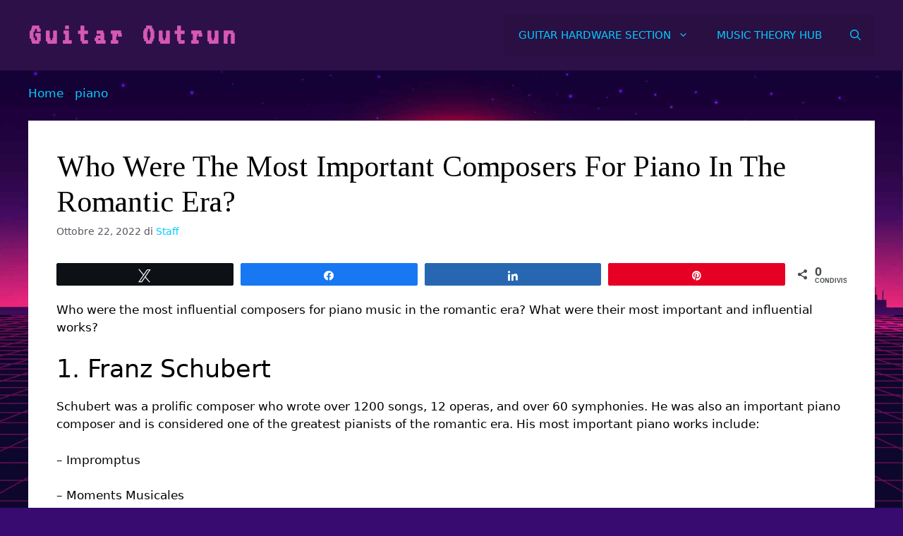

--- FILE ---
content_type: text/html; charset=utf-8
request_url: https://www.google.com/recaptcha/api2/aframe
body_size: 268
content:
<!DOCTYPE HTML><html><head><meta http-equiv="content-type" content="text/html; charset=UTF-8"></head><body><script nonce="Bvc0jD1-_ck3iFR3Pnjgww">/** Anti-fraud and anti-abuse applications only. See google.com/recaptcha */ try{var clients={'sodar':'https://pagead2.googlesyndication.com/pagead/sodar?'};window.addEventListener("message",function(a){try{if(a.source===window.parent){var b=JSON.parse(a.data);var c=clients[b['id']];if(c){var d=document.createElement('img');d.src=c+b['params']+'&rc='+(localStorage.getItem("rc::a")?sessionStorage.getItem("rc::b"):"");window.document.body.appendChild(d);sessionStorage.setItem("rc::e",parseInt(sessionStorage.getItem("rc::e")||0)+1);localStorage.setItem("rc::h",'1768972562159');}}}catch(b){}});window.parent.postMessage("_grecaptcha_ready", "*");}catch(b){}</script></body></html>

--- FILE ---
content_type: application/x-javascript; charset=utf-8
request_url: https://consent.cookiebot.com/a4ef32ab-57ba-4110-a43b-90f3f6ea60c4/cc.js?renew=false&referer=www.guitaroutrun.com&dnt=false&init=false
body_size: 215
content:
if(console){var cookiedomainwarning='Error: The domain WWW.GUITAROUTRUN.COM is not authorized to show the cookie banner for domain group ID a4ef32ab-57ba-4110-a43b-90f3f6ea60c4. Please add it to the domain group in the Cookiebot Manager to authorize the domain.';if(typeof console.warn === 'function'){console.warn(cookiedomainwarning)}else{console.log(cookiedomainwarning)}};